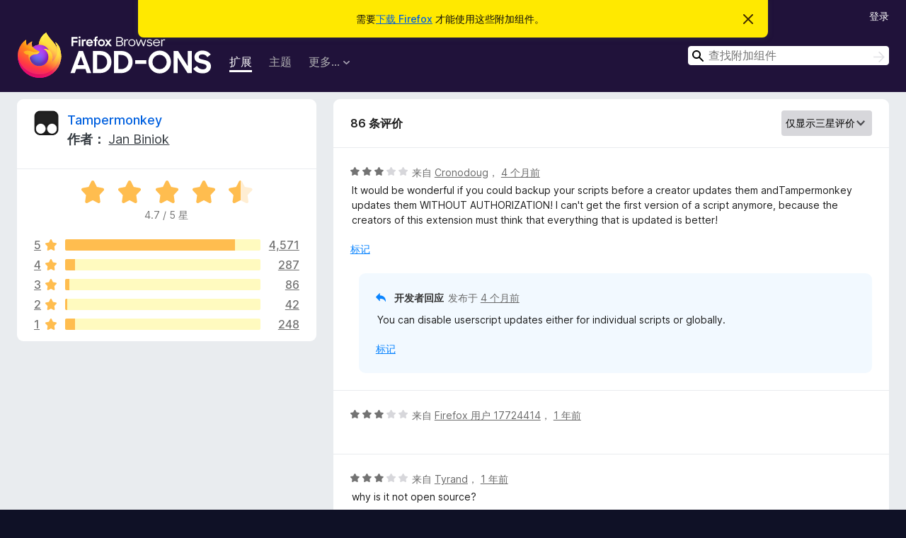

--- FILE ---
content_type: text/html; charset=utf-8
request_url: https://addons.mozilla.org/zh-CN/firefox/addon/tampermonkey/reviews/?score=3
body_size: 11550
content:
<!DOCTYPE html>
<html lang="zh-CN" dir="ltr"><head><title data-react-helmet="true">Tampermonkey 的评价 – Firefox 附加组件（zh-CN）</title><meta charSet="utf-8"/><meta name="viewport" content="width=device-width, initial-scale=1"/><link href="/static-frontend/Inter-roman-subset-en_de_fr_ru_es_pt_pl_it.var.2ce5ad921c3602b1e5370b3c86033681.woff2" crossorigin="anonymous" rel="preload" as="font" type="font/woff2"/><link href="/static-frontend/amo-2c9b371cc4de1aad916e.css" integrity="sha512-xpIl0TE0BdHR7KIMx6yfLd2kiIdWqrmXT81oEQ2j3ierwSeZB5WzmlhM7zJEHvI5XqPZYwMlGu/Pk0f13trpzQ==" crossorigin="anonymous" rel="stylesheet" type="text/css"/><meta data-react-helmet="true" name="description" content="Tampermonkey 的评价与评分。看看其他的用户觉得 Tampermonkey 如何，再安装进您的 Firefox 浏览器。"/><link rel="shortcut icon" href="/favicon.ico?v=3"/><link data-react-helmet="true" title="Firefox 附加组件" rel="search" type="application/opensearchdescription+xml" href="/zh-CN/firefox/opensearch.xml"/><link data-react-helmet="true" rel="canonical" href="https://addons.mozilla.org/zh-CN/firefox/addon/tampermonkey/reviews/"/></head><body><div id="react-view"><div class="Page-amo"><header class="Header"><div class="Notice Notice-warning GetFirefoxBanner Notice-dismissible"><div class="Notice-icon"></div><div class="Notice-column"><div class="Notice-content"><p class="Notice-text"><span class="GetFirefoxBanner-content">需要<a class="Button Button--none GetFirefoxBanner-button" href="https://www.mozilla.org/firefox/download/thanks/?s=direct&amp;utm_campaign=amo-fx-cta&amp;utm_content=banner-download-button&amp;utm_medium=referral&amp;utm_source=addons.mozilla.org">下载 Firefox</a> 才能使用这些附加组件。</span></p></div></div><div class="Notice-dismisser"><button class="Button Button--none Notice-dismisser-button" type="submit"><span class="Icon Icon-inline-content IconXMark Notice-dismisser-icon"><span class="visually-hidden">忽略此通知</span><svg class="IconXMark-svg" version="1.1" xmlns="http://www.w3.org/2000/svg" xmlns:xlink="http://www.w3.org/1999/xlink"><g class="IconXMark-path" transform="translate(-1.000000, -1.000000)" fill="#0C0C0D"><path d="M1.293,2.707 C1.03304342,2.45592553 0.928787403,2.08412211 1.02030284,1.73449268 C1.11181828,1.38486324 1.38486324,1.11181828 1.73449268,1.02030284 C2.08412211,0.928787403 2.45592553,1.03304342 2.707,1.293 L8,6.586 L13.293,1.293 C13.5440745,1.03304342 13.9158779,0.928787403 14.2655073,1.02030284 C14.6151368,1.11181828 14.8881817,1.38486324 14.9796972,1.73449268 C15.0712126,2.08412211 14.9669566,2.45592553 14.707,2.707 L9.414,8 L14.707,13.293 C15.0859722,13.6853789 15.0805524,14.3090848 14.6948186,14.6948186 C14.3090848,15.0805524 13.6853789,15.0859722 13.293,14.707 L8,9.414 L2.707,14.707 C2.31462111,15.0859722 1.69091522,15.0805524 1.30518142,14.6948186 C0.919447626,14.3090848 0.91402779,13.6853789 1.293,13.293 L6.586,8 L1.293,2.707 Z"></path></g></svg></span></button></div></div><div class="Header-wrapper"><div class="Header-content"><a class="Header-title" href="/zh-CN/firefox/"><span class="visually-hidden">Firefox 浏览器附加组件</span></a></div><ul class="SectionLinks Header-SectionLinks"><li><a class="SectionLinks-link SectionLinks-link-extension SectionLinks-link--active" href="/zh-CN/firefox/extensions/">扩展</a></li><li><a class="SectionLinks-link SectionLinks-link-theme" href="/zh-CN/firefox/themes/">主题</a></li><li><div class="DropdownMenu SectionLinks-link SectionLinks-dropdown"><button class="DropdownMenu-button" title="更多…" type="button" aria-haspopup="true"><span class="DropdownMenu-button-text">更多…</span><span class="Icon Icon-inverted-caret"></span></button><ul class="DropdownMenu-items" aria-hidden="true" aria-label="submenu"><li class="DropdownMenuItem DropdownMenuItem-section SectionLinks-subheader">适用于 Firefox</li><li class="DropdownMenuItem DropdownMenuItem-link"><a class="SectionLinks-dropdownlink" href="/zh-CN/firefox/language-tools/">字典和语言包</a></li><li class="DropdownMenuItem DropdownMenuItem-section SectionLinks-subheader">其他浏览器网站</li><li class="DropdownMenuItem DropdownMenuItem-link"><a class="SectionLinks-clientApp-android" data-clientapp="android" href="/zh-CN/android/">适用于 Android 的附加组件</a></li></ul></div></li></ul><div class="Header-user-and-external-links"><a class="Button Button--none Header-authenticate-button Header-button Button--micro" href="#login">登录</a></div><form action="/zh-CN/firefox/search/" class="SearchForm Header-search-form Header-search-form--desktop" method="GET" data-no-csrf="true" role="search"><div class="AutoSearchInput"><label class="AutoSearchInput-label visually-hidden" for="AutoSearchInput-q">搜索</label><div class="AutoSearchInput-search-box"><span class="Icon Icon-magnifying-glass AutoSearchInput-icon-magnifying-glass"></span><div role="combobox" aria-haspopup="listbox" aria-owns="react-autowhatever-1" aria-expanded="false"><input type="search" autoComplete="off" aria-autocomplete="list" aria-controls="react-autowhatever-1" class="AutoSearchInput-query" id="AutoSearchInput-q" maxLength="100" minLength="2" name="q" placeholder="查找附加组件" value=""/><div id="react-autowhatever-1" role="listbox"></div></div><button class="AutoSearchInput-submit-button" type="submit"><span class="visually-hidden">搜索</span><span class="Icon Icon-arrow"></span></button></div></div></form></div></header><div class="Page-content"><div class="Page Page-not-homepage"><div class="AppBanner"></div><div class="AddonReviewList AddonReviewList--extension"><section class="Card AddonSummaryCard Card--no-footer"><header class="Card-header"><div class="Card-header-text"><div class="AddonSummaryCard-header"><div class="AddonSummaryCard-header-icon"><a href="/zh-CN/firefox/addon/tampermonkey/"><img class="AddonSummaryCard-header-icon-image" src="https://addons.mozilla.org/user-media/addon_icons/683/683490-64.png?modified=1625638973" alt="附加组件图标"/></a></div><div class="AddonSummaryCard-header-text"><h1 class="visually-hidden">Tampermonkey 的评价</h1><h1 class="AddonTitle"><a href="/zh-CN/firefox/addon/tampermonkey/">Tampermonkey</a><span class="AddonTitle-author"> <!-- -->作者：<!-- --> <a href="/zh-CN/firefox/user/11993838/">Jan Biniok</a></span></h1></div></div></div></header><div class="Card-contents"><div class="AddonSummaryCard-overallRatingStars"><div class="Rating Rating--large Rating--yellowStars" title="评分 4.7 / 5"><div class="Rating-star Rating-rating-1 Rating-selected-star" title="评分 4.7 / 5"></div><div class="Rating-star Rating-rating-2 Rating-selected-star" title="评分 4.7 / 5"></div><div class="Rating-star Rating-rating-3 Rating-selected-star" title="评分 4.7 / 5"></div><div class="Rating-star Rating-rating-4 Rating-selected-star" title="评分 4.7 / 5"></div><div class="Rating-star Rating-rating-5 Rating-half-star" title="评分 4.7 / 5"></div><span class="visually-hidden">评分 4.7 / 5</span></div><div class="AddonSummaryCard-addonAverage">4.7 / 5 星</div></div><div class="RatingsByStar"><div class="RatingsByStar-graph"><a class="RatingsByStar-row" rel="nofollow" title="阅读所有五星评价（4,571 条）" href="/zh-CN/firefox/addon/tampermonkey/reviews/?score=5"><div class="RatingsByStar-star">5<span class="Icon Icon-star-yellow"></span></div></a><a class="RatingsByStar-row" rel="nofollow" title="阅读所有五星评价（4,571 条）" href="/zh-CN/firefox/addon/tampermonkey/reviews/?score=5"><div class="RatingsByStar-barContainer"><div class="RatingsByStar-bar RatingsByStar-barFrame"><div class="RatingsByStar-bar RatingsByStar-barValue RatingsByStar-barValue--87pct RatingsByStar-partialBar"></div></div></div></a><a class="RatingsByStar-row" rel="nofollow" title="阅读所有五星评价（4,571 条）" href="/zh-CN/firefox/addon/tampermonkey/reviews/?score=5"><div class="RatingsByStar-count">4,571</div></a><a class="RatingsByStar-row" rel="nofollow" title="阅读所有四星评价（287 条）" href="/zh-CN/firefox/addon/tampermonkey/reviews/?score=4"><div class="RatingsByStar-star">4<span class="Icon Icon-star-yellow"></span></div></a><a class="RatingsByStar-row" rel="nofollow" title="阅读所有四星评价（287 条）" href="/zh-CN/firefox/addon/tampermonkey/reviews/?score=4"><div class="RatingsByStar-barContainer"><div class="RatingsByStar-bar RatingsByStar-barFrame"><div class="RatingsByStar-bar RatingsByStar-barValue RatingsByStar-barValue--5pct RatingsByStar-partialBar"></div></div></div></a><a class="RatingsByStar-row" rel="nofollow" title="阅读所有四星评价（287 条）" href="/zh-CN/firefox/addon/tampermonkey/reviews/?score=4"><div class="RatingsByStar-count">287</div></a><a class="RatingsByStar-row" rel="nofollow" title="阅读所有三星评价（86 条）" href="/zh-CN/firefox/addon/tampermonkey/reviews/?score=3"><div class="RatingsByStar-star">3<span class="Icon Icon-star-yellow"></span></div></a><a class="RatingsByStar-row" rel="nofollow" title="阅读所有三星评价（86 条）" href="/zh-CN/firefox/addon/tampermonkey/reviews/?score=3"><div class="RatingsByStar-barContainer"><div class="RatingsByStar-bar RatingsByStar-barFrame"><div class="RatingsByStar-bar RatingsByStar-barValue RatingsByStar-barValue--2pct RatingsByStar-partialBar"></div></div></div></a><a class="RatingsByStar-row" rel="nofollow" title="阅读所有三星评价（86 条）" href="/zh-CN/firefox/addon/tampermonkey/reviews/?score=3"><div class="RatingsByStar-count">86</div></a><a class="RatingsByStar-row" rel="nofollow" title="阅读所有二星评价（42 条）" href="/zh-CN/firefox/addon/tampermonkey/reviews/?score=2"><div class="RatingsByStar-star">2<span class="Icon Icon-star-yellow"></span></div></a><a class="RatingsByStar-row" rel="nofollow" title="阅读所有二星评价（42 条）" href="/zh-CN/firefox/addon/tampermonkey/reviews/?score=2"><div class="RatingsByStar-barContainer"><div class="RatingsByStar-bar RatingsByStar-barFrame"><div class="RatingsByStar-bar RatingsByStar-barValue RatingsByStar-barValue--1pct RatingsByStar-partialBar"></div></div></div></a><a class="RatingsByStar-row" rel="nofollow" title="阅读所有二星评价（42 条）" href="/zh-CN/firefox/addon/tampermonkey/reviews/?score=2"><div class="RatingsByStar-count">42</div></a><a class="RatingsByStar-row" rel="nofollow" title="阅读所有一星评价（248 条）" href="/zh-CN/firefox/addon/tampermonkey/reviews/?score=1"><div class="RatingsByStar-star">1<span class="Icon Icon-star-yellow"></span></div></a><a class="RatingsByStar-row" rel="nofollow" title="阅读所有一星评价（248 条）" href="/zh-CN/firefox/addon/tampermonkey/reviews/?score=1"><div class="RatingsByStar-barContainer"><div class="RatingsByStar-bar RatingsByStar-barFrame"><div class="RatingsByStar-bar RatingsByStar-barValue RatingsByStar-barValue--5pct RatingsByStar-partialBar"></div></div></div></a><a class="RatingsByStar-row" rel="nofollow" title="阅读所有一星评价（248 条）" href="/zh-CN/firefox/addon/tampermonkey/reviews/?score=1"><div class="RatingsByStar-count">248</div></a></div></div></div></section><div class="AddonReviewList-reviews"><section class="Card CardList AddonReviewList-reviews-listing"><header class="Card-header"><div class="Card-header-text"><div class="AddonReviewList-cardListHeader"><div class="AddonReviewList-reviewCount">86 条评价</div><div class="AddonReviewList-filterByScore"><select class="Select AddonReviewList-filterByScoreSelector"><option value="SHOW_ALL_REVIEWS">显示所有评价</option><option value="5">仅显示五星评价</option><option value="4">仅显示四星评价</option><option value="3" selected="">仅显示三星评价</option><option value="2">仅显示二星评价</option><option value="1">仅显示一星评价</option></select></div></div></div></header><div class="Card-contents"><ul><li><div class="AddonReviewCard AddonReviewCard-viewOnly"><div class="AddonReviewCard-container"><div class="UserReview"><div class="UserReview-byLine"><div class="Rating Rating--small" title="评分 3 / 5"><div class="Rating-star Rating-rating-1 Rating-selected-star" title="评分 3 / 5"></div><div class="Rating-star Rating-rating-2 Rating-selected-star" title="评分 3 / 5"></div><div class="Rating-star Rating-rating-3 Rating-selected-star" title="评分 3 / 5"></div><div class="Rating-star Rating-rating-4" title="评分 3 / 5"></div><div class="Rating-star Rating-rating-5" title="评分 3 / 5"></div><span class="visually-hidden">评分 3 / 5</span></div><span class="AddonReviewCard-authorByLine">来自 <a href="/zh-CN/firefox/user/12097445/">Cronodoug</a>， <a title="2025年9月11日 19:56" href="/zh-CN/firefox/addon/tampermonkey/reviews/2515736/">4 个月前</a></span></div><section class="Card ShowMoreCard UserReview-body ShowMoreCard--expanded Card--no-style Card--no-header Card--no-footer"><div class="Card-contents"><div class="ShowMoreCard-contents"><div>It would be wonderful if you could backup your scripts before a creator updates them andTampermonkey updates them WITHOUT AUTHORIZATION! I can't get the first version of a script anymore, because the creators of this extension must think that everything that is updated is better!</div></div></div></section><div class="AddonReviewCard-allControls"><div><button aria-describedby="flag-review-TooltipMenu" class="TooltipMenu-opener AddonReviewCard-control FlagReviewMenu-menu" title="报告此评价需被处理" type="button">标记</button></div></div></div></div><div class="AddonReviewCard-reply"><div class="AddonReviewCard AddonReviewCard-isReply AddonReviewCard-viewOnly"><div class="AddonReviewCard-container"><div class="UserReview"><div class="UserReview-byLine"><h4 class="UserReview-reply-header"><span class="Icon Icon-reply-arrow"></span>开发者回应</h4><span class="">发布于 <a title="2025年9月17日 18:22" href="/zh-CN/firefox/addon/tampermonkey/reviews/2518241/">4 个月前</a></span></div><section class="Card ShowMoreCard UserReview-body ShowMoreCard--expanded Card--no-style Card--no-header Card--no-footer"><div class="Card-contents"><div class="ShowMoreCard-contents"><div>You can disable userscript updates either for individual scripts or globally.</div></div></div></section><div class="AddonReviewCard-allControls"><div><button aria-describedby="flag-review-TooltipMenu" class="TooltipMenu-opener AddonReviewCard-control FlagReviewMenu-menu" title="报告此开发者回应需被处理" type="button">标记</button></div></div></div></div></div></div></div></li><li><div class="AddonReviewCard AddonReviewCard-ratingOnly AddonReviewCard-viewOnly"><div class="AddonReviewCard-container"><div class="UserReview"><div class="UserReview-byLine"><div class="Rating Rating--small" title="评分 3 / 5"><div class="Rating-star Rating-rating-1 Rating-selected-star" title="评分 3 / 5"></div><div class="Rating-star Rating-rating-2 Rating-selected-star" title="评分 3 / 5"></div><div class="Rating-star Rating-rating-3 Rating-selected-star" title="评分 3 / 5"></div><div class="Rating-star Rating-rating-4" title="评分 3 / 5"></div><div class="Rating-star Rating-rating-5" title="评分 3 / 5"></div><span class="visually-hidden">评分 3 / 5</span></div><span class="AddonReviewCard-authorByLine">来自 <a href="/zh-CN/firefox/user/17724414/">Firefox 用户 17724414</a>， <a title="2024年12月22日 02:42" href="/zh-CN/firefox/addon/tampermonkey/reviews/2149498/">1 年前</a></span></div><section class="Card ShowMoreCard UserReview-body UserReview-emptyBody ShowMoreCard--expanded Card--no-style Card--no-header Card--no-footer"><div class="Card-contents"><div class="ShowMoreCard-contents"><div></div></div></div></section><div class="AddonReviewCard-allControls"></div></div></div></div></li><li><div class="AddonReviewCard AddonReviewCard-viewOnly"><div class="AddonReviewCard-container"><div class="UserReview"><div class="UserReview-byLine"><div class="Rating Rating--small" title="评分 3 / 5"><div class="Rating-star Rating-rating-1 Rating-selected-star" title="评分 3 / 5"></div><div class="Rating-star Rating-rating-2 Rating-selected-star" title="评分 3 / 5"></div><div class="Rating-star Rating-rating-3 Rating-selected-star" title="评分 3 / 5"></div><div class="Rating-star Rating-rating-4" title="评分 3 / 5"></div><div class="Rating-star Rating-rating-5" title="评分 3 / 5"></div><span class="visually-hidden">评分 3 / 5</span></div><span class="AddonReviewCard-authorByLine">来自 <a href="/zh-CN/firefox/user/12568837/">Tyrand</a>， <a title="2024年11月25日 20:28" href="/zh-CN/firefox/addon/tampermonkey/reviews/2139896/">1 年前</a></span></div><section class="Card ShowMoreCard UserReview-body ShowMoreCard--expanded Card--no-style Card--no-header Card--no-footer"><div class="Card-contents"><div class="ShowMoreCard-contents"><div>why is it not open source?</div></div></div></section><div class="AddonReviewCard-allControls"><div><button aria-describedby="flag-review-TooltipMenu" class="TooltipMenu-opener AddonReviewCard-control FlagReviewMenu-menu" title="报告此评价需被处理" type="button">标记</button></div></div></div></div></div></li><li><div class="AddonReviewCard AddonReviewCard-viewOnly"><div class="AddonReviewCard-container"><div class="UserReview"><div class="UserReview-byLine"><div class="Rating Rating--small" title="评分 3 / 5"><div class="Rating-star Rating-rating-1 Rating-selected-star" title="评分 3 / 5"></div><div class="Rating-star Rating-rating-2 Rating-selected-star" title="评分 3 / 5"></div><div class="Rating-star Rating-rating-3 Rating-selected-star" title="评分 3 / 5"></div><div class="Rating-star Rating-rating-4" title="评分 3 / 5"></div><div class="Rating-star Rating-rating-5" title="评分 3 / 5"></div><span class="visually-hidden">评分 3 / 5</span></div><span class="AddonReviewCard-authorByLine">来自 <a href="/zh-CN/firefox/user/18664439/">Firefox 用户 18664439</a>， <a title="2024年11月1日 12:27" href="/zh-CN/firefox/addon/tampermonkey/reviews/2131413/">1 年前</a></span></div><section class="Card ShowMoreCard UserReview-body ShowMoreCard--expanded Card--no-style Card--no-header Card--no-footer"><div class="Card-contents"><div class="ShowMoreCard-contents"><div>好</div></div></div></section><div class="AddonReviewCard-allControls"><div><button aria-describedby="flag-review-TooltipMenu" class="TooltipMenu-opener AddonReviewCard-control FlagReviewMenu-menu" title="报告此评价需被处理" type="button">标记</button></div></div></div></div></div></li><li><div class="AddonReviewCard AddonReviewCard-viewOnly"><div class="AddonReviewCard-container"><div class="UserReview"><div class="UserReview-byLine"><div class="Rating Rating--small" title="评分 3 / 5"><div class="Rating-star Rating-rating-1 Rating-selected-star" title="评分 3 / 5"></div><div class="Rating-star Rating-rating-2 Rating-selected-star" title="评分 3 / 5"></div><div class="Rating-star Rating-rating-3 Rating-selected-star" title="评分 3 / 5"></div><div class="Rating-star Rating-rating-4" title="评分 3 / 5"></div><div class="Rating-star Rating-rating-5" title="评分 3 / 5"></div><span class="visually-hidden">评分 3 / 5</span></div><span class="AddonReviewCard-authorByLine">来自 <a href="/zh-CN/firefox/user/12333119/">randomfixer</a>， <a title="2024年9月11日 10:28" href="/zh-CN/firefox/addon/tampermonkey/reviews/2114350/">1 年前</a></span></div><section class="Card ShowMoreCard UserReview-body ShowMoreCard--expanded Card--no-style Card--no-header Card--no-footer"><div class="Card-contents"><div class="ShowMoreCard-contents"><div>What's with the undisableable Tam Helper experience? I pressed Disable on it and it still pops up from time to time, super annoying.</div></div></div></section><div class="AddonReviewCard-allControls"><div><button aria-describedby="flag-review-TooltipMenu" class="TooltipMenu-opener AddonReviewCard-control FlagReviewMenu-menu" title="报告此评价需被处理" type="button">标记</button></div></div></div></div></div></li><li><div class="AddonReviewCard AddonReviewCard-ratingOnly AddonReviewCard-viewOnly"><div class="AddonReviewCard-container"><div class="UserReview"><div class="UserReview-byLine"><div class="Rating Rating--small" title="评分 3 / 5"><div class="Rating-star Rating-rating-1 Rating-selected-star" title="评分 3 / 5"></div><div class="Rating-star Rating-rating-2 Rating-selected-star" title="评分 3 / 5"></div><div class="Rating-star Rating-rating-3 Rating-selected-star" title="评分 3 / 5"></div><div class="Rating-star Rating-rating-4" title="评分 3 / 5"></div><div class="Rating-star Rating-rating-5" title="评分 3 / 5"></div><span class="visually-hidden">评分 3 / 5</span></div><span class="AddonReviewCard-authorByLine">来自 <a href="/zh-CN/firefox/user/18474980/">Firefox 用户 18474980</a>， <a title="2024年6月23日 01:17" href="/zh-CN/firefox/addon/tampermonkey/reviews/2088451/">2 年前</a></span></div><section class="Card ShowMoreCard UserReview-body UserReview-emptyBody ShowMoreCard--expanded Card--no-style Card--no-header Card--no-footer"><div class="Card-contents"><div class="ShowMoreCard-contents"><div></div></div></div></section><div class="AddonReviewCard-allControls"></div></div></div></div></li><li><div class="AddonReviewCard AddonReviewCard-viewOnly"><div class="AddonReviewCard-container"><div class="UserReview"><div class="UserReview-byLine"><div class="Rating Rating--small" title="评分 3 / 5"><div class="Rating-star Rating-rating-1 Rating-selected-star" title="评分 3 / 5"></div><div class="Rating-star Rating-rating-2 Rating-selected-star" title="评分 3 / 5"></div><div class="Rating-star Rating-rating-3 Rating-selected-star" title="评分 3 / 5"></div><div class="Rating-star Rating-rating-4" title="评分 3 / 5"></div><div class="Rating-star Rating-rating-5" title="评分 3 / 5"></div><span class="visually-hidden">评分 3 / 5</span></div><span class="AddonReviewCard-authorByLine">来自 <a href="/zh-CN/firefox/user/17926026/">Firefox 用户 17926026</a>， <a title="2024年6月19日 18:48" href="/zh-CN/firefox/addon/tampermonkey/reviews/2087474/">2 年前</a></span></div><section class="Card ShowMoreCard UserReview-body ShowMoreCard--expanded Card--no-style Card--no-header Card--no-footer"><div class="Card-contents"><div class="ShowMoreCard-contents"><div>Stops working randomly but works again after disabling/reenabling.</div></div></div></section><div class="AddonReviewCard-allControls"><div><button aria-describedby="flag-review-TooltipMenu" class="TooltipMenu-opener AddonReviewCard-control FlagReviewMenu-menu" title="报告此评价需被处理" type="button">标记</button></div></div></div></div></div></li><li><div class="AddonReviewCard AddonReviewCard-viewOnly"><div class="AddonReviewCard-container"><div class="UserReview"><div class="UserReview-byLine"><div class="Rating Rating--small" title="评分 3 / 5"><div class="Rating-star Rating-rating-1 Rating-selected-star" title="评分 3 / 5"></div><div class="Rating-star Rating-rating-2 Rating-selected-star" title="评分 3 / 5"></div><div class="Rating-star Rating-rating-3 Rating-selected-star" title="评分 3 / 5"></div><div class="Rating-star Rating-rating-4" title="评分 3 / 5"></div><div class="Rating-star Rating-rating-5" title="评分 3 / 5"></div><span class="visually-hidden">评分 3 / 5</span></div><span class="AddonReviewCard-authorByLine">来自 <a href="/zh-CN/firefox/user/18124151/">Josemoe21</a>， <a title="2024年1月9日 09:34" href="/zh-CN/firefox/addon/tampermonkey/reviews/2034613/">2 年前</a></span></div><section class="Card ShowMoreCard UserReview-body ShowMoreCard--expanded Card--no-style Card--no-header Card--no-footer"><div class="Card-contents"><div class="ShowMoreCard-contents"><div>I'm new first time</div></div></div></section><div class="AddonReviewCard-allControls"><div><button aria-describedby="flag-review-TooltipMenu" class="TooltipMenu-opener AddonReviewCard-control FlagReviewMenu-menu" title="报告此评价需被处理" type="button">标记</button></div></div></div></div></div></li><li><div class="AddonReviewCard AddonReviewCard-ratingOnly AddonReviewCard-viewOnly"><div class="AddonReviewCard-container"><div class="UserReview"><div class="UserReview-byLine"><div class="Rating Rating--small" title="评分 3 / 5"><div class="Rating-star Rating-rating-1 Rating-selected-star" title="评分 3 / 5"></div><div class="Rating-star Rating-rating-2 Rating-selected-star" title="评分 3 / 5"></div><div class="Rating-star Rating-rating-3 Rating-selected-star" title="评分 3 / 5"></div><div class="Rating-star Rating-rating-4" title="评分 3 / 5"></div><div class="Rating-star Rating-rating-5" title="评分 3 / 5"></div><span class="visually-hidden">评分 3 / 5</span></div><span class="AddonReviewCard-authorByLine">来自 <a href="/zh-CN/firefox/user/18210710/">七曜的幻想</a>， <a title="2023年12月25日 06:00" href="/zh-CN/firefox/addon/tampermonkey/reviews/2030391/">2 年前</a></span></div><section class="Card ShowMoreCard UserReview-body UserReview-emptyBody ShowMoreCard--expanded Card--no-style Card--no-header Card--no-footer"><div class="Card-contents"><div class="ShowMoreCard-contents"><div></div></div></div></section><div class="AddonReviewCard-allControls"></div></div></div></div></li><li><div class="AddonReviewCard AddonReviewCard-viewOnly"><div class="AddonReviewCard-container"><div class="UserReview"><div class="UserReview-byLine"><div class="Rating Rating--small" title="评分 3 / 5"><div class="Rating-star Rating-rating-1 Rating-selected-star" title="评分 3 / 5"></div><div class="Rating-star Rating-rating-2 Rating-selected-star" title="评分 3 / 5"></div><div class="Rating-star Rating-rating-3 Rating-selected-star" title="评分 3 / 5"></div><div class="Rating-star Rating-rating-4" title="评分 3 / 5"></div><div class="Rating-star Rating-rating-5" title="评分 3 / 5"></div><span class="visually-hidden">评分 3 / 5</span></div><span class="AddonReviewCard-authorByLine">来自 <a href="/zh-CN/firefox/user/18194009/">NameOfMyDisplay</a>， <a title="2023年12月13日 21:45" href="/zh-CN/firefox/addon/tampermonkey/reviews/2026911/">2 年前</a></span></div><section class="Card ShowMoreCard UserReview-body ShowMoreCard--expanded Card--no-style Card--no-header Card--no-footer"><div class="Card-contents"><div class="ShowMoreCard-contents"><div>After update to 5.0.0 at 102ESR, with RuAdLIst JS Fixes, Yandex maps gave up loading map images. Had to rollback to 4.19.0.</div></div></div></section><div class="AddonReviewCard-allControls"><div><button aria-describedby="flag-review-TooltipMenu" class="TooltipMenu-opener AddonReviewCard-control FlagReviewMenu-menu" title="报告此评价需被处理" type="button">标记</button></div></div></div></div><div class="AddonReviewCard-reply"><div class="AddonReviewCard AddonReviewCard-isReply AddonReviewCard-viewOnly"><div class="AddonReviewCard-container"><div class="UserReview"><div class="UserReview-byLine"><h4 class="UserReview-reply-header"><span class="Icon Icon-reply-arrow"></span>开发者回应</h4><span class="">发布于 <a title="2023年12月14日 09:15" href="/zh-CN/firefox/addon/tampermonkey/reviews/2027052/">2 年前</a></span></div><section class="Card ShowMoreCard UserReview-body ShowMoreCard--expanded Card--no-style Card--no-header Card--no-footer"><div class="Card-contents"><div class="ShowMoreCard-contents"><div>👍<br><br>Unfortunately this regression wasn't detected by the users of the beta version.<br><br>I'm working on a fix. Sorry for any inconvenience.<br>https://github.com/Tampermonkey/tampermonkey/issues/1921</div></div></div></section><div class="AddonReviewCard-allControls"><div><button aria-describedby="flag-review-TooltipMenu" class="TooltipMenu-opener AddonReviewCard-control FlagReviewMenu-menu" title="报告此开发者回应需被处理" type="button">标记</button></div></div></div></div></div></div></div></li><li><div class="AddonReviewCard AddonReviewCard-viewOnly"><div class="AddonReviewCard-container"><div class="UserReview"><div class="UserReview-byLine"><div class="Rating Rating--small" title="评分 3 / 5"><div class="Rating-star Rating-rating-1 Rating-selected-star" title="评分 3 / 5"></div><div class="Rating-star Rating-rating-2 Rating-selected-star" title="评分 3 / 5"></div><div class="Rating-star Rating-rating-3 Rating-selected-star" title="评分 3 / 5"></div><div class="Rating-star Rating-rating-4" title="评分 3 / 5"></div><div class="Rating-star Rating-rating-5" title="评分 3 / 5"></div><span class="visually-hidden">评分 3 / 5</span></div><span class="AddonReviewCard-authorByLine">来自 <a href="/zh-CN/firefox/user/18139919/">Firefox 用户 18139919</a>， <a title="2023年11月9日 23:28" href="/zh-CN/firefox/addon/tampermonkey/reviews/2015623/">2 年前</a></span></div><section class="Card ShowMoreCard UserReview-body ShowMoreCard--expanded Card--no-style Card--no-header Card--no-footer"><div class="Card-contents"><div class="ShowMoreCard-contents"><div>would be better if i didn't have to reinstall it every time i closed firefox or restarted my pc. i only have one script so it's relatively easy to fix, but it's still really annoying and i can't imagine how much worse it'd be if you have several.</div></div></div></section><div class="AddonReviewCard-allControls"><div><button aria-describedby="flag-review-TooltipMenu" class="TooltipMenu-opener AddonReviewCard-control FlagReviewMenu-menu" title="报告此评价需被处理" type="button">标记</button></div></div></div></div></div></li><li><div class="AddonReviewCard AddonReviewCard-viewOnly"><div class="AddonReviewCard-container"><div class="UserReview"><div class="UserReview-byLine"><div class="Rating Rating--small" title="评分 3 / 5"><div class="Rating-star Rating-rating-1 Rating-selected-star" title="评分 3 / 5"></div><div class="Rating-star Rating-rating-2 Rating-selected-star" title="评分 3 / 5"></div><div class="Rating-star Rating-rating-3 Rating-selected-star" title="评分 3 / 5"></div><div class="Rating-star Rating-rating-4" title="评分 3 / 5"></div><div class="Rating-star Rating-rating-5" title="评分 3 / 5"></div><span class="visually-hidden">评分 3 / 5</span></div><span class="AddonReviewCard-authorByLine">来自 <a href="/zh-CN/firefox/user/16233243/">DavidK2</a>， <a title="2023年10月13日 17:07" href="/zh-CN/firefox/addon/tampermonkey/reviews/2006179/">2 年前</a></span></div><section class="Card ShowMoreCard UserReview-body ShowMoreCard--expanded Card--no-style Card--no-header Card--no-footer"><div class="Card-contents"><div class="ShowMoreCard-contents"><div>TemperMonkey works, but...<br><br>It's UI is very unintuitive but I still kept using it for many months daily, it did its job. However, then I encountered a deal-breaking bug, it seems:<br><br>Bug: I have two scripts applied to a base URL. After navigating the portal for a while, I ended up with TemperMonkey reporting it applies about 70 scripts. And it apparently did, because loading the pages within the portal became pretty slow. <br>I then migrated to FireMonkey, which has much more intuitive UI and doesn't exhibit this bug.</div></div></div></section><div class="AddonReviewCard-allControls"><div><button aria-describedby="flag-review-TooltipMenu" class="TooltipMenu-opener AddonReviewCard-control FlagReviewMenu-menu" title="报告此评价需被处理" type="button">标记</button></div></div></div></div></div></li><li><div class="AddonReviewCard AddonReviewCard-ratingOnly AddonReviewCard-viewOnly"><div class="AddonReviewCard-container"><div class="UserReview"><div class="UserReview-byLine"><div class="Rating Rating--small" title="评分 3 / 5"><div class="Rating-star Rating-rating-1 Rating-selected-star" title="评分 3 / 5"></div><div class="Rating-star Rating-rating-2 Rating-selected-star" title="评分 3 / 5"></div><div class="Rating-star Rating-rating-3 Rating-selected-star" title="评分 3 / 5"></div><div class="Rating-star Rating-rating-4" title="评分 3 / 5"></div><div class="Rating-star Rating-rating-5" title="评分 3 / 5"></div><span class="visually-hidden">评分 3 / 5</span></div><span class="AddonReviewCard-authorByLine">来自 <a href="/zh-CN/firefox/user/17990367/">wushuang</a>， <a title="2023年7月25日 08:29" href="/zh-CN/firefox/addon/tampermonkey/reviews/1982621/">2 年前</a></span></div><section class="Card ShowMoreCard UserReview-body UserReview-emptyBody ShowMoreCard--expanded Card--no-style Card--no-header Card--no-footer"><div class="Card-contents"><div class="ShowMoreCard-contents"><div></div></div></div></section><div class="AddonReviewCard-allControls"></div></div></div></div></li><li><div class="AddonReviewCard AddonReviewCard-viewOnly"><div class="AddonReviewCard-container"><div class="UserReview"><div class="UserReview-byLine"><div class="Rating Rating--small" title="评分 3 / 5"><div class="Rating-star Rating-rating-1 Rating-selected-star" title="评分 3 / 5"></div><div class="Rating-star Rating-rating-2 Rating-selected-star" title="评分 3 / 5"></div><div class="Rating-star Rating-rating-3 Rating-selected-star" title="评分 3 / 5"></div><div class="Rating-star Rating-rating-4" title="评分 3 / 5"></div><div class="Rating-star Rating-rating-5" title="评分 3 / 5"></div><span class="visually-hidden">评分 3 / 5</span></div><span class="AddonReviewCard-authorByLine">来自 <a href="/zh-CN/firefox/user/12937763/">drspa44</a>， <a title="2023年7月20日 23:34" href="/zh-CN/firefox/addon/tampermonkey/reviews/1981438/">2 年前</a></span></div><section class="Card ShowMoreCard UserReview-body ShowMoreCard--expanded Card--no-style Card--no-header Card--no-footer"><div class="Card-contents"><div class="ShowMoreCard-contents"><div>I've been a happy user of TM for a while, however the May 2023 update has broken some critical functionality involving cookies. Thankfully I have a backup of the previous version of TM.<br><br>// @grant        GM_cookie<br><br>  GM_cookie.list({}, function(cookies, error) {<br>    if (!error) {<br>      // do something useful<br>    } else {<br>      //error = 'not supported' every time since May 2023<br>      console.error(error);<br>    }</div></div></div></section><div class="AddonReviewCard-allControls"><div><button aria-describedby="flag-review-TooltipMenu" class="TooltipMenu-opener AddonReviewCard-control FlagReviewMenu-menu" title="报告此评价需被处理" type="button">标记</button></div></div></div></div></div></li><li><div class="AddonReviewCard AddonReviewCard-viewOnly"><div class="AddonReviewCard-container"><div class="UserReview"><div class="UserReview-byLine"><div class="Rating Rating--small" title="评分 3 / 5"><div class="Rating-star Rating-rating-1 Rating-selected-star" title="评分 3 / 5"></div><div class="Rating-star Rating-rating-2 Rating-selected-star" title="评分 3 / 5"></div><div class="Rating-star Rating-rating-3 Rating-selected-star" title="评分 3 / 5"></div><div class="Rating-star Rating-rating-4" title="评分 3 / 5"></div><div class="Rating-star Rating-rating-5" title="评分 3 / 5"></div><span class="visually-hidden">评分 3 / 5</span></div><span class="AddonReviewCard-authorByLine">来自 <a href="/zh-CN/firefox/user/12515918/">JMJAR</a>， <a title="2022年11月26日 15:42" href="/zh-CN/firefox/addon/tampermonkey/reviews/1897174/">3 年前</a></span></div><section class="Card ShowMoreCard UserReview-body ShowMoreCard--expanded Card--no-style Card--no-header Card--no-footer"><div class="Card-contents"><div class="ShowMoreCard-contents"><div>Still usefull but it randomly stops working after some times, without error or any message. I need to disable the addon and activate it again to make it work.</div></div></div></section><div class="AddonReviewCard-allControls"><div><button aria-describedby="flag-review-TooltipMenu" class="TooltipMenu-opener AddonReviewCard-control FlagReviewMenu-menu" title="报告此评价需被处理" type="button">标记</button></div></div></div></div></div></li><li><div class="AddonReviewCard AddonReviewCard-ratingOnly AddonReviewCard-viewOnly"><div class="AddonReviewCard-container"><div class="UserReview"><div class="UserReview-byLine"><div class="Rating Rating--small" title="评分 3 / 5"><div class="Rating-star Rating-rating-1 Rating-selected-star" title="评分 3 / 5"></div><div class="Rating-star Rating-rating-2 Rating-selected-star" title="评分 3 / 5"></div><div class="Rating-star Rating-rating-3 Rating-selected-star" title="评分 3 / 5"></div><div class="Rating-star Rating-rating-4" title="评分 3 / 5"></div><div class="Rating-star Rating-rating-5" title="评分 3 / 5"></div><span class="visually-hidden">评分 3 / 5</span></div><span class="AddonReviewCard-authorByLine">来自 <a href="/zh-CN/firefox/user/17666087/">空白</a>， <a title="2022年11月22日 22:49" href="/zh-CN/firefox/addon/tampermonkey/reviews/1895782/">3 年前</a></span></div><section class="Card ShowMoreCard UserReview-body UserReview-emptyBody ShowMoreCard--expanded Card--no-style Card--no-header Card--no-footer"><div class="Card-contents"><div class="ShowMoreCard-contents"><div></div></div></div></section><div class="AddonReviewCard-allControls"></div></div></div></div></li><li><div class="AddonReviewCard AddonReviewCard-ratingOnly AddonReviewCard-viewOnly"><div class="AddonReviewCard-container"><div class="UserReview"><div class="UserReview-byLine"><div class="Rating Rating--small" title="评分 3 / 5"><div class="Rating-star Rating-rating-1 Rating-selected-star" title="评分 3 / 5"></div><div class="Rating-star Rating-rating-2 Rating-selected-star" title="评分 3 / 5"></div><div class="Rating-star Rating-rating-3 Rating-selected-star" title="评分 3 / 5"></div><div class="Rating-star Rating-rating-4" title="评分 3 / 5"></div><div class="Rating-star Rating-rating-5" title="评分 3 / 5"></div><span class="visually-hidden">评分 3 / 5</span></div><span class="AddonReviewCard-authorByLine">来自 <a href="/zh-CN/firefox/user/17567507/">Firefox 用户 17567507</a>， <a title="2022年9月15日 13:16" href="/zh-CN/firefox/addon/tampermonkey/reviews/1871646/">3 年前</a></span></div><section class="Card ShowMoreCard UserReview-body UserReview-emptyBody ShowMoreCard--expanded Card--no-style Card--no-header Card--no-footer"><div class="Card-contents"><div class="ShowMoreCard-contents"><div></div></div></div></section><div class="AddonReviewCard-allControls"></div></div></div></div></li><li><div class="AddonReviewCard AddonReviewCard-ratingOnly AddonReviewCard-viewOnly"><div class="AddonReviewCard-container"><div class="UserReview"><div class="UserReview-byLine"><div class="Rating Rating--small" title="评分 3 / 5"><div class="Rating-star Rating-rating-1 Rating-selected-star" title="评分 3 / 5"></div><div class="Rating-star Rating-rating-2 Rating-selected-star" title="评分 3 / 5"></div><div class="Rating-star Rating-rating-3 Rating-selected-star" title="评分 3 / 5"></div><div class="Rating-star Rating-rating-4" title="评分 3 / 5"></div><div class="Rating-star Rating-rating-5" title="评分 3 / 5"></div><span class="visually-hidden">评分 3 / 5</span></div><span class="AddonReviewCard-authorByLine">来自 <a href="/zh-CN/firefox/user/17506426/">Firefox 用户 17506426</a>， <a title="2022年7月29日 18:27" href="/zh-CN/firefox/addon/tampermonkey/reviews/1858579/">3 年前</a></span></div><section class="Card ShowMoreCard UserReview-body UserReview-emptyBody ShowMoreCard--expanded Card--no-style Card--no-header Card--no-footer"><div class="Card-contents"><div class="ShowMoreCard-contents"><div></div></div></div></section><div class="AddonReviewCard-allControls"></div></div></div></div></li><li><div class="AddonReviewCard AddonReviewCard-viewOnly"><div class="AddonReviewCard-container"><div class="UserReview"><div class="UserReview-byLine"><div class="Rating Rating--small" title="评分 3 / 5"><div class="Rating-star Rating-rating-1 Rating-selected-star" title="评分 3 / 5"></div><div class="Rating-star Rating-rating-2 Rating-selected-star" title="评分 3 / 5"></div><div class="Rating-star Rating-rating-3 Rating-selected-star" title="评分 3 / 5"></div><div class="Rating-star Rating-rating-4" title="评分 3 / 5"></div><div class="Rating-star Rating-rating-5" title="评分 3 / 5"></div><span class="visually-hidden">评分 3 / 5</span></div><span class="AddonReviewCard-authorByLine">来自 <a href="/zh-CN/firefox/user/5859134/">Максим</a>， <a title="2022年7月3日 10:36" href="/zh-CN/firefox/addon/tampermonkey/reviews/1851671/">4 年前</a></span></div><section class="Card ShowMoreCard UserReview-body ShowMoreCard--expanded Card--no-style Card--no-header Card--no-footer"><div class="Card-contents"><div class="ShowMoreCard-contents"><div>a good quote:<br>If you need compatibility with old scripts your best choice is Greasemonkey. If you need it for modern scripts or to write your own Violentmonkey is fine. Avoid Tampermonkey, they are not to be trusted (proprietary license and analytics)[1].<br><br>[1] https://www.reddit.com/r/firefox/comments/6hs59w/tampermonkey_has_google_analytics_enabled_by/</div></div></div></section><div class="AddonReviewCard-allControls"><div><button aria-describedby="flag-review-TooltipMenu" class="TooltipMenu-opener AddonReviewCard-control FlagReviewMenu-menu" title="报告此评价需被处理" type="button">标记</button></div></div></div></div></div></li><li><div class="AddonReviewCard AddonReviewCard-ratingOnly AddonReviewCard-viewOnly"><div class="AddonReviewCard-container"><div class="UserReview"><div class="UserReview-byLine"><div class="Rating Rating--small" title="评分 3 / 5"><div class="Rating-star Rating-rating-1 Rating-selected-star" title="评分 3 / 5"></div><div class="Rating-star Rating-rating-2 Rating-selected-star" title="评分 3 / 5"></div><div class="Rating-star Rating-rating-3 Rating-selected-star" title="评分 3 / 5"></div><div class="Rating-star Rating-rating-4" title="评分 3 / 5"></div><div class="Rating-star Rating-rating-5" title="评分 3 / 5"></div><span class="visually-hidden">评分 3 / 5</span></div><span class="AddonReviewCard-authorByLine">来自 <a href="/zh-CN/firefox/user/17419472/">你大爷</a>， <a title="2022年5月19日 14:29" href="/zh-CN/firefox/addon/tampermonkey/reviews/1838900/">4 年前</a></span></div><section class="Card ShowMoreCard UserReview-body UserReview-emptyBody ShowMoreCard--expanded Card--no-style Card--no-header Card--no-footer"><div class="Card-contents"><div class="ShowMoreCard-contents"><div></div></div></div></section><div class="AddonReviewCard-allControls"></div></div></div></div></li><li><div class="AddonReviewCard AddonReviewCard-viewOnly"><div class="AddonReviewCard-container"><div class="UserReview"><div class="UserReview-byLine"><div class="Rating Rating--small" title="评分 3 / 5"><div class="Rating-star Rating-rating-1 Rating-selected-star" title="评分 3 / 5"></div><div class="Rating-star Rating-rating-2 Rating-selected-star" title="评分 3 / 5"></div><div class="Rating-star Rating-rating-3 Rating-selected-star" title="评分 3 / 5"></div><div class="Rating-star Rating-rating-4" title="评分 3 / 5"></div><div class="Rating-star Rating-rating-5" title="评分 3 / 5"></div><span class="visually-hidden">评分 3 / 5</span></div><span class="AddonReviewCard-authorByLine">来自 <a href="/zh-CN/firefox/user/13573395/">Synetech</a>， <a title="2022年5月11日 17:51" href="/zh-CN/firefox/addon/tampermonkey/reviews/1836802/">4 年前</a></span></div><section class="Card ShowMoreCard UserReview-body ShowMoreCard--expanded Card--no-style Card--no-header Card--no-footer"><div class="Card-contents"><div class="ShowMoreCard-contents"><div>Tampermonkey is pretty good, it's my preferred userscript extension. My only problem with it is that it doesn't work with Firefox containers. Specifically, trying to export the settings to Google/OneDrive/etc. won't work if those sites are set to open in a container; when it opens auth.tampermonkey.net/auth to use OAuth to log into those services, the pages open in the specified Firefox container and Tampermonkey immediately throws an error. I've tried opening TM in the same container, I've tried setting auth.tampermonkey.net/auth to always open in the container, etc. but nothing works. The only option is to export to a ZIP file and carry that file to the destination system. 😕</div></div></div></section><div class="AddonReviewCard-allControls"><div><button aria-describedby="flag-review-TooltipMenu" class="TooltipMenu-opener AddonReviewCard-control FlagReviewMenu-menu" title="报告此评价需被处理" type="button">标记</button></div></div></div></div></div></li><li><div class="AddonReviewCard AddonReviewCard-ratingOnly AddonReviewCard-viewOnly"><div class="AddonReviewCard-container"><div class="UserReview"><div class="UserReview-byLine"><div class="Rating Rating--small" title="评分 3 / 5"><div class="Rating-star Rating-rating-1 Rating-selected-star" title="评分 3 / 5"></div><div class="Rating-star Rating-rating-2 Rating-selected-star" title="评分 3 / 5"></div><div class="Rating-star Rating-rating-3 Rating-selected-star" title="评分 3 / 5"></div><div class="Rating-star Rating-rating-4" title="评分 3 / 5"></div><div class="Rating-star Rating-rating-5" title="评分 3 / 5"></div><span class="visually-hidden">评分 3 / 5</span></div><span class="AddonReviewCard-authorByLine">来自 <a href="/zh-CN/firefox/user/17315740/">Firefox 用户 17315740</a>， <a title="2022年3月7日 09:16" href="/zh-CN/firefox/addon/tampermonkey/reviews/1816337/">4 年前</a></span></div><section class="Card ShowMoreCard UserReview-body UserReview-emptyBody ShowMoreCard--expanded Card--no-style Card--no-header Card--no-footer"><div class="Card-contents"><div class="ShowMoreCard-contents"><div></div></div></div></section><div class="AddonReviewCard-allControls"></div></div></div></div></li><li><div class="AddonReviewCard AddonReviewCard-ratingOnly AddonReviewCard-viewOnly"><div class="AddonReviewCard-container"><div class="UserReview"><div class="UserReview-byLine"><div class="Rating Rating--small" title="评分 3 / 5"><div class="Rating-star Rating-rating-1 Rating-selected-star" title="评分 3 / 5"></div><div class="Rating-star Rating-rating-2 Rating-selected-star" title="评分 3 / 5"></div><div class="Rating-star Rating-rating-3 Rating-selected-star" title="评分 3 / 5"></div><div class="Rating-star Rating-rating-4" title="评分 3 / 5"></div><div class="Rating-star Rating-rating-5" title="评分 3 / 5"></div><span class="visually-hidden">评分 3 / 5</span></div><span class="AddonReviewCard-authorByLine">来自 <a href="/zh-CN/firefox/user/17269279/">assadas a s</a>， <a title="2022年2月5日 03:06" href="/zh-CN/firefox/addon/tampermonkey/reviews/1806912/">4 年前</a></span></div><section class="Card ShowMoreCard UserReview-body UserReview-emptyBody ShowMoreCard--expanded Card--no-style Card--no-header Card--no-footer"><div class="Card-contents"><div class="ShowMoreCard-contents"><div></div></div></div></section><div class="AddonReviewCard-allControls"></div></div></div></div></li><li><div class="AddonReviewCard AddonReviewCard-ratingOnly AddonReviewCard-viewOnly"><div class="AddonReviewCard-container"><div class="UserReview"><div class="UserReview-byLine"><div class="Rating Rating--small" title="评分 3 / 5"><div class="Rating-star Rating-rating-1 Rating-selected-star" title="评分 3 / 5"></div><div class="Rating-star Rating-rating-2 Rating-selected-star" title="评分 3 / 5"></div><div class="Rating-star Rating-rating-3 Rating-selected-star" title="评分 3 / 5"></div><div class="Rating-star Rating-rating-4" title="评分 3 / 5"></div><div class="Rating-star Rating-rating-5" title="评分 3 / 5"></div><span class="visually-hidden">评分 3 / 5</span></div><span class="AddonReviewCard-authorByLine">来自 <a href="/zh-CN/firefox/user/17124688/">Firefox 用户 17124688</a>， <a title="2021年11月12日 14:22" href="/zh-CN/firefox/addon/tampermonkey/reviews/1774954/">4 年前</a></span></div><section class="Card ShowMoreCard UserReview-body UserReview-emptyBody ShowMoreCard--expanded Card--no-style Card--no-header Card--no-footer"><div class="Card-contents"><div class="ShowMoreCard-contents"><div></div></div></div></section><div class="AddonReviewCard-allControls"></div></div></div></div></li><li><div class="AddonReviewCard AddonReviewCard-ratingOnly AddonReviewCard-viewOnly"><div class="AddonReviewCard-container"><div class="UserReview"><div class="UserReview-byLine"><div class="Rating Rating--small" title="评分 3 / 5"><div class="Rating-star Rating-rating-1 Rating-selected-star" title="评分 3 / 5"></div><div class="Rating-star Rating-rating-2 Rating-selected-star" title="评分 3 / 5"></div><div class="Rating-star Rating-rating-3 Rating-selected-star" title="评分 3 / 5"></div><div class="Rating-star Rating-rating-4" title="评分 3 / 5"></div><div class="Rating-star Rating-rating-5" title="评分 3 / 5"></div><span class="visually-hidden">评分 3 / 5</span></div><span class="AddonReviewCard-authorByLine">来自 <a href="/zh-CN/firefox/user/17121047/">Firefox 用户 17121047</a>， <a title="2021年11月10日 11:41" href="/zh-CN/firefox/addon/tampermonkey/reviews/1774194/">4 年前</a></span></div><section class="Card ShowMoreCard UserReview-body UserReview-emptyBody ShowMoreCard--expanded Card--no-style Card--no-header Card--no-footer"><div class="Card-contents"><div class="ShowMoreCard-contents"><div></div></div></div></section><div class="AddonReviewCard-allControls"></div></div></div></div></li></ul></div><footer class="Card-footer undefined"><div class="Paginate"><div class="Paginate-links"><button class="Button Button--cancel Paginate-item Paginate-item--previous Button--disabled" type="submit" disabled="">上一页</button><button class="Button Button--cancel Paginate-item Paginate-item--current-page Button--disabled" type="submit" disabled="">1</button><a rel="next" class="Button Button--cancel Paginate-item" href="/zh-CN/firefox/addon/tampermonkey/reviews/?score=3&amp;page=2">2</a><a class="Button Button--cancel Paginate-item" href="/zh-CN/firefox/addon/tampermonkey/reviews/?score=3&amp;page=3">3</a><a class="Button Button--cancel Paginate-item" href="/zh-CN/firefox/addon/tampermonkey/reviews/?score=3&amp;page=4">4</a><a rel="next" class="Button Button--cancel Paginate-item Paginate-item--next" href="/zh-CN/firefox/addon/tampermonkey/reviews/?score=3&amp;page=2">下一页</a></div><div class="Paginate-page-number">第 1 页，共 4 页</div></div></footer></section></div></div></div></div><footer class="Footer"><div class="Footer-wrapper"><div class="Footer-mozilla-link-wrapper"><a class="Footer-mozilla-link" href="https://mozilla.org/" title="转至 Mozilla 主页"><span class="Icon Icon-mozilla Footer-mozilla-logo"><span class="visually-hidden">转至 Mozilla 主页</span></span></a></div><section class="Footer-amo-links"><h4 class="Footer-links-header"><a href="/zh-CN/firefox/">附加组件</a></h4><ul class="Footer-links"><li><a href="/zh-CN/about">关于</a></li><li><a class="Footer-blog-link" href="/blog/">Firefox 附加组件博客</a></li><li><a class="Footer-extension-workshop-link" href="https://extensionworkshop.com/?utm_content=footer-link&amp;utm_medium=referral&amp;utm_source=addons.mozilla.org">扩展工坊</a></li><li><a href="/zh-CN/developers/">开发者中心</a></li><li><a class="Footer-developer-policies-link" href="https://extensionworkshop.com/documentation/publish/add-on-policies/?utm_medium=photon-footer&amp;utm_source=addons.mozilla.org">开发者政策</a></li><li><a class="Footer-community-blog-link" href="https://blog.mozilla.com/addons?utm_content=footer-link&amp;utm_medium=referral&amp;utm_source=addons.mozilla.org">社区博客</a></li><li><a href="https://discourse.mozilla-community.org/c/add-ons">论坛</a></li><li><a class="Footer-bug-report-link" href="https://developer.mozilla.org/docs/Mozilla/Add-ons/Contact_us">报告缺陷</a></li><li><a href="/zh-CN/review_guide">评价指南</a></li></ul></section><section class="Footer-browsers-links"><h4 class="Footer-links-header">浏览器</h4><ul class="Footer-links"><li><a class="Footer-desktop-link" href="https://www.mozilla.org/firefox/new/?utm_content=footer-link&amp;utm_medium=referral&amp;utm_source=addons.mozilla.org">Desktop</a></li><li><a class="Footer-mobile-link" href="https://www.mozilla.org/firefox/mobile/?utm_content=footer-link&amp;utm_medium=referral&amp;utm_source=addons.mozilla.org">Mobile</a></li><li><a class="Footer-enterprise-link" href="https://www.mozilla.org/firefox/enterprise/?utm_content=footer-link&amp;utm_medium=referral&amp;utm_source=addons.mozilla.org">Enterprise</a></li></ul></section><section class="Footer-product-links"><h4 class="Footer-links-header">产品</h4><ul class="Footer-links"><li><a class="Footer-browsers-link" href="https://www.mozilla.org/firefox/browsers/?utm_content=footer-link&amp;utm_medium=referral&amp;utm_source=addons.mozilla.org">Browsers</a></li><li><a class="Footer-vpn-link" href="https://www.mozilla.org/products/vpn/?utm_content=footer-link&amp;utm_medium=referral&amp;utm_source=addons.mozilla.org#pricing">VPN</a></li><li><a class="Footer-relay-link" href="https://relay.firefox.com/?utm_content=footer-link&amp;utm_medium=referral&amp;utm_source=addons.mozilla.org">Relay</a></li><li><a class="Footer-monitor-link" href="https://monitor.firefox.com/?utm_content=footer-link&amp;utm_medium=referral&amp;utm_source=addons.mozilla.org">Monitor</a></li><li><a class="Footer-pocket-link" href="https://getpocket.com?utm_content=footer-link&amp;utm_medium=referral&amp;utm_source=addons.mozilla.org">Pocket</a></li></ul><ul class="Footer-links Footer-links-social"><li class="Footer-link-social"><a href="https://bsky.app/profile/firefox.com"><span class="Icon Icon-bluesky"><span class="visually-hidden">Bluesky (@firefox.com)</span></span></a></li><li class="Footer-link-social"><a href="https://www.instagram.com/firefox/"><span class="Icon Icon-instagram"><span class="visually-hidden">Instagram (Firefox)</span></span></a></li><li class="Footer-link-social"><a href="https://www.youtube.com/firefoxchannel"><span class="Icon Icon-youtube"><span class="visually-hidden">YouTube (firefoxchannel)</span></span></a></li></ul></section><ul class="Footer-legal-links"><li><a class="Footer-privacy-link" href="https://www.mozilla.org/privacy/websites/">隐私</a></li><li><a class="Footer-cookies-link" href="https://www.mozilla.org/privacy/websites/">Cookie</a></li><li><a class="Footer-legal-link" href="https://www.mozilla.org/about/legal/amo-policies/">法律</a></li></ul><p class="Footer-copyright">除非另有<a href="https://www.mozilla.org/en-US/about/legal/">注明</a>，否则本网站上的内容可按<a href="https://creativecommons.org/licenses/by-sa/3.0/">知识共享 署名-相同方式共享 3.0</a> 或更新版本使用。</p><div class="Footer-language-picker"><div class="LanguagePicker"><label for="lang-picker" class="LanguagePicker-header">更改语言</label><select class="LanguagePicker-selector" id="lang-picker"><option value="cs">Čeština</option><option value="de">Deutsch</option><option value="dsb">Dolnoserbšćina</option><option value="el">Ελληνικά</option><option value="en-CA">English (Canadian)</option><option value="en-GB">English (British)</option><option value="en-US">English (US)</option><option value="es-AR">Español (de Argentina)</option><option value="es-CL">Español (de Chile)</option><option value="es-ES">Español (de España)</option><option value="es-MX">Español (de México)</option><option value="fi">suomi</option><option value="fr">Français</option><option value="fur">Furlan</option><option value="fy-NL">Frysk</option><option value="he">עברית</option><option value="hr">Hrvatski</option><option value="hsb">Hornjoserbsce</option><option value="hu">magyar</option><option value="ia">Interlingua</option><option value="it">Italiano</option><option value="ja">日本語</option><option value="ka">ქართული</option><option value="kab">Taqbaylit</option><option value="ko">한국어</option><option value="nb-NO">Norsk bokmål</option><option value="nl">Nederlands</option><option value="nn-NO">Norsk nynorsk</option><option value="pl">Polski</option><option value="pt-BR">Português (do Brasil)</option><option value="pt-PT">Português (Europeu)</option><option value="ro">Română</option><option value="ru">Русский</option><option value="sk">slovenčina</option><option value="sl">Slovenščina</option><option value="sq">Shqip</option><option value="sv-SE">Svenska</option><option value="tr">Türkçe</option><option value="uk">Українська</option><option value="vi">Tiếng Việt</option><option value="zh-CN" selected="">中文 (简体)</option><option value="zh-TW">正體中文 (繁體)</option></select></div></div></div></footer></div></div><script type="application/json" id="redux-store-state">{"abuse":{"byGUID":{},"loading":false},"addons":{"byID":{"683490":{"authors":[{"id":11993838,"name":"Jan Biniok","url":"https:\u002F\u002Faddons.mozilla.org\u002Fzh-CN\u002Ffirefox\u002Fuser\u002F11993838\u002F","username":"derjanb","picture_url":null}],"average_daily_users":785792,"categories":["web-development","appearance","other"],"contributions_url":"","created":"2016-02-01T15:10:27Z","default_locale":"en-US","description":"Tampermonkey is the most popular userscript manager, with over 10 million weekly users. It's available for Chrome, Microsoft Edge, Safari, Opera Next and Firefox. \n\nTampermonkey makes it very easy to manage your userscripts and provides features like a clear overview over the running scripts, a built-in editor, ZIP-based import and export (Google Drive, Dropbox, OneDrive), automatic update checks and also browser and cloud storage based synchronization. And finally it's compatible to Greasemonkey up to version 3.x with experimental 4.x support.\n\nNote: If you want to install the more often updated BETA version, then you can get it from here: \u003Ca rel=\"nofollow\" href=\"https:\u002F\u002Fprod.outgoing.prod.webservices.mozgcp.net\u002Fv1\u002F223ce4cf99e339f865a5903447b91155afab5548a290924b84512a1f2ed5e583\u002Fhttps%3A\u002F\u002Ftampermonkey.net\u002F%3Fbrowser=firefox\"\u003Ehttps:\u002F\u002Ftampermonkey.net\u002F?browser=firefox\u003C\u002Fa\u003E","developer_comments":null,"edit_url":"https:\u002F\u002Faddons.mozilla.org\u002Fzh-CN\u002Fdevelopers\u002Faddon\u002Ftampermonkey\u002Fedit","guid":"firefox@tampermonkey.net","has_eula":true,"has_privacy_policy":true,"homepage":{"url":"https:\u002F\u002Ftampermonkey.net","outgoing":"https:\u002F\u002Fprod.outgoing.prod.webservices.mozgcp.net\u002Fv1\u002F31b629de133926963adeaf485817cec8c81359fda1528a4131d2f8cf21928feb\u002Fhttps%3A\u002F\u002Ftampermonkey.net"},"icon_url":"https:\u002F\u002Faddons.mozilla.org\u002Fuser-media\u002Faddon_icons\u002F683\u002F683490-64.png?modified=1625638973","icons":{"32":"https:\u002F\u002Faddons.mozilla.org\u002Fuser-media\u002Faddon_icons\u002F683\u002F683490-32.png?modified=1625638973","64":"https:\u002F\u002Faddons.mozilla.org\u002Fuser-media\u002Faddon_icons\u002F683\u002F683490-64.png?modified=1625638973","128":"https:\u002F\u002Faddons.mozilla.org\u002Fuser-media\u002Faddon_icons\u002F683\u002F683490-128.png?modified=1625638973"},"id":683490,"is_disabled":false,"is_experimental":false,"is_noindexed":false,"last_updated":"2025-11-26T13:12:18Z","name":"Tampermonkey","previews":[{"h":525,"src":"https:\u002F\u002Faddons.mozilla.org\u002Fuser-media\u002Fpreviews\u002Ffull\u002F170\u002F170870.png?modified=1622132485","thumbnail_h":400,"thumbnail_src":"https:\u002F\u002Faddons.mozilla.org\u002Fuser-media\u002Fpreviews\u002Fthumbs\u002F170\u002F170870.jpg?modified=1622132485","thumbnail_w":483,"title":"Tampermonkey's built-in editor","w":634}],"promoted":[{"apps":["firefox","android"],"category":"spotlight"}],"ratings":{"average":4.6987,"bayesian_average":4.6974045365041786,"count":5234,"text_count":924,"grouped_counts":{"1":248,"2":42,"3":86,"4":287,"5":4571}},"requires_payment":false,"review_url":"https:\u002F\u002Faddons.mozilla.org\u002Fzh-CN\u002Freviewers\u002Freview\u002F683490","slug":"tampermonkey","status":"public","summary":"Tampermonkey is the world's most popular userscript manager.","support_email":null,"support_url":{"url":"https:\u002F\u002Ftampermonkey.net\u002Ffaq","outgoing":"https:\u002F\u002Fprod.outgoing.prod.webservices.mozgcp.net\u002Fv1\u002F3825c16172a48524784ceea5587c3f7b7dc1a5c4b29a70f55cc23af0e968f2b0\u002Fhttps%3A\u002F\u002Ftampermonkey.net\u002Ffaq"},"tags":[],"type":"extension","url":"https:\u002F\u002Faddons.mozilla.org\u002Fzh-CN\u002Ffirefox\u002Faddon\u002Ftampermonkey\u002F","weekly_downloads":14410,"currentVersionId":6079874,"isMozillaSignedExtension":false,"isAndroidCompatible":true}},"byIdInURL":{"tampermonkey":683490},"byGUID":{"firefox@tampermonkey.net":683490},"bySlug":{"tampermonkey":683490},"infoBySlug":{},"lang":"zh-CN","loadingByIdInURL":{"tampermonkey":false}},"addonsByAuthors":{"byAddonId":{},"byAddonSlug":{},"byAuthorId":{},"countFor":{},"lang":"zh-CN","loadingFor":{}},"api":{"clientApp":"firefox","lang":"zh-CN","regionCode":"US","requestId":"50a608c6-bd91-4a56-ad40-5ac8db85e049","token":null,"userAgent":"Mozilla\u002F5.0 (Macintosh; Intel Mac OS X 10_15_7) AppleWebKit\u002F537.36 (KHTML, like Gecko) Chrome\u002F131.0.0.0 Safari\u002F537.36; ClaudeBot\u002F1.0; +claudebot@anthropic.com)","userAgentInfo":{"browser":{"name":"Chrome","version":"131.0.0.0","major":"131"},"device":{"vendor":"Apple","model":"Macintosh"},"os":{"name":"Mac OS","version":"10.15.7"}}},"autocomplete":{"lang":"zh-CN","loading":false,"suggestions":[]},"blocks":{"blocks":{},"lang":"zh-CN"},"categories":{"categories":null,"loading":false},"collections":{"byId":{},"bySlug":{},"current":{"id":null,"loading":false},"userCollections":{},"addonInCollections":{},"isCollectionBeingModified":false,"hasAddonBeenAdded":false,"hasAddonBeenRemoved":false,"editingCollectionDetails":false,"lang":"zh-CN"},"collectionAbuseReports":{"byCollectionId":{}},"errors":{"src\u002Famo\u002Fpages\u002FAddonReviewList\u002Findex.js-tampermonkey-":null},"errorPage":{"clearOnNext":true,"error":null,"hasError":false,"statusCode":null},"experiments":{},"home":{"homeShelves":null,"isLoading":false,"lang":"zh-CN","resetStateOnNextChange":false,"resultsLoaded":false,"shelves":{}},"installations":{},"landing":{"addonType":null,"category":null,"recommended":{"count":0,"results":[]},"highlyRated":{"count":0,"results":[]},"lang":"zh-CN","loading":false,"trending":{"count":0,"results":[]},"resultsLoaded":false},"languageTools":{"byID":{},"lang":"zh-CN"},"recommendations":{"byGuid":{},"lang":"zh-CN"},"redirectTo":{"url":null,"status":null},"reviews":{"lang":"zh-CN","permissions":{},"byAddon":{"tampermonkey":{"data":{"pageSize":25,"reviewCount":86,"reviews":[2515736,2149498,2139896,2131413,2114350,2088451,2087474,2034613,2030391,2026911,2015623,2006179,1982621,1981438,1897174,1895782,1871646,1858579,1851671,1838900,1836802,1816337,1806912,1774954,1774194]},"page":"1","score":"3"}},"byId":{"1774194":{"reviewAddon":{"iconUrl":"https:\u002F\u002Faddons.mozilla.org\u002Fuser-media\u002Faddon_icons\u002F683\u002F683490-64.png?modified=1625638973","id":683490,"name":"Tampermonkey","slug":"tampermonkey"},"body":null,"created":"2021-11-10T11:41:32Z","id":1774194,"isDeleted":false,"isDeveloperReply":false,"isLatest":true,"score":3,"reply":null,"userId":17121047,"userName":"Firefox 用户 17121047","userUrl":"https:\u002F\u002Faddons.mozilla.org\u002Fzh-CN\u002Ffirefox\u002Fuser\u002F17121047\u002F","versionId":5224623},"1774954":{"reviewAddon":{"iconUrl":"https:\u002F\u002Faddons.mozilla.org\u002Fuser-media\u002Faddon_icons\u002F683\u002F683490-64.png?modified=1625638973","id":683490,"name":"Tampermonkey","slug":"tampermonkey"},"body":null,"created":"2021-11-12T14:22:09Z","id":1774954,"isDeleted":false,"isDeveloperReply":false,"isLatest":true,"score":3,"reply":null,"userId":17124688,"userName":"Firefox 用户 17124688","userUrl":"https:\u002F\u002Faddons.mozilla.org\u002Fzh-CN\u002Ffirefox\u002Fuser\u002F17124688\u002F","versionId":5224623},"1806912":{"reviewAddon":{"iconUrl":"https:\u002F\u002Faddons.mozilla.org\u002Fuser-media\u002Faddon_icons\u002F683\u002F683490-64.png?modified=1625638973","id":683490,"name":"Tampermonkey","slug":"tampermonkey"},"body":null,"created":"2022-02-05T03:06:04Z","id":1806912,"isDeleted":false,"isDeveloperReply":false,"isLatest":true,"score":3,"reply":null,"userId":17269279,"userName":"assadas a s","userUrl":"https:\u002F\u002Faddons.mozilla.org\u002Fzh-CN\u002Ffirefox\u002Fuser\u002F17269279\u002F","versionId":5224623},"1816337":{"reviewAddon":{"iconUrl":"https:\u002F\u002Faddons.mozilla.org\u002Fuser-media\u002Faddon_icons\u002F683\u002F683490-64.png?modified=1625638973","id":683490,"name":"Tampermonkey","slug":"tampermonkey"},"body":null,"created":"2022-03-07T09:16:15Z","id":1816337,"isDeleted":false,"isDeveloperReply":false,"isLatest":true,"score":3,"reply":null,"userId":17315740,"userName":"Firefox 用户 17315740","userUrl":"https:\u002F\u002Faddons.mozilla.org\u002Fzh-CN\u002Ffirefox\u002Fuser\u002F17315740\u002F","versionId":5224623},"1836802":{"reviewAddon":{"iconUrl":"https:\u002F\u002Faddons.mozilla.org\u002Fuser-media\u002Faddon_icons\u002F683\u002F683490-64.png?modified=1625638973","id":683490,"name":"Tampermonkey","slug":"tampermonkey"},"body":"Tampermonkey is pretty good, it's my preferred userscript extension. My only problem with it is that it doesn't work with Firefox containers. Specifically, trying to export the settings to Google\u002FOneDrive\u002Fetc. won't work if those sites are set to open in a container; when it opens auth.tampermonkey.net\u002Fauth to use OAuth to log into those services, the pages open in the specified Firefox container and Tampermonkey immediately throws an error. I've tried opening TM in the same container, I've tried setting auth.tampermonkey.net\u002Fauth to always open in the container, etc. but nothing works. The only option is to export to a ZIP file and carry that file to the destination system. 😕","created":"2022-05-11T17:51:12Z","id":1836802,"isDeleted":false,"isDeveloperReply":false,"isLatest":true,"score":3,"reply":null,"userId":13573395,"userName":"Synetech","userUrl":"https:\u002F\u002Faddons.mozilla.org\u002Fzh-CN\u002Ffirefox\u002Fuser\u002F13573395\u002F","versionId":5402698},"1838900":{"reviewAddon":{"iconUrl":"https:\u002F\u002Faddons.mozilla.org\u002Fuser-media\u002Faddon_icons\u002F683\u002F683490-64.png?modified=1625638973","id":683490,"name":"Tampermonkey","slug":"tampermonkey"},"body":null,"created":"2022-05-19T14:29:09Z","id":1838900,"isDeleted":false,"isDeveloperReply":false,"isLatest":true,"score":3,"reply":null,"userId":17419472,"userName":"你大爷","userUrl":"https:\u002F\u002Faddons.mozilla.org\u002Fzh-CN\u002Ffirefox\u002Fuser\u002F17419472\u002F","versionId":5402698},"1851671":{"reviewAddon":{"iconUrl":"https:\u002F\u002Faddons.mozilla.org\u002Fuser-media\u002Faddon_icons\u002F683\u002F683490-64.png?modified=1625638973","id":683490,"name":"Tampermonkey","slug":"tampermonkey"},"body":"a good quote:\nIf you need compatibility with old scripts your best choice is Greasemonkey. If you need it for modern scripts or to write your own Violentmonkey is fine. Avoid Tampermonkey, they are not to be trusted (proprietary license and analytics)[1].\n\n[1] https:\u002F\u002Fwww.reddit.com\u002Fr\u002Ffirefox\u002Fcomments\u002F6hs59w\u002Ftampermonkey_has_google_analytics_enabled_by\u002F","created":"2022-07-03T10:36:57Z","id":1851671,"isDeleted":false,"isDeveloperReply":false,"isLatest":true,"score":3,"reply":null,"userId":5859134,"userName":"Максим","userUrl":"https:\u002F\u002Faddons.mozilla.org\u002Fzh-CN\u002Ffirefox\u002Fuser\u002F5859134\u002F","versionId":5402698},"1858579":{"reviewAddon":{"iconUrl":"https:\u002F\u002Faddons.mozilla.org\u002Fuser-media\u002Faddon_icons\u002F683\u002F683490-64.png?modified=1625638973","id":683490,"name":"Tampermonkey","slug":"tampermonkey"},"body":null,"created":"2022-07-29T18:27:37Z","id":1858579,"isDeleted":false,"isDeveloperReply":false,"isLatest":true,"score":3,"reply":null,"userId":17506426,"userName":"Firefox 用户 17506426","userUrl":"https:\u002F\u002Faddons.mozilla.org\u002Fzh-CN\u002Ffirefox\u002Fuser\u002F17506426\u002F","versionId":5402698},"1871646":{"reviewAddon":{"iconUrl":"https:\u002F\u002Faddons.mozilla.org\u002Fuser-media\u002Faddon_icons\u002F683\u002F683490-64.png?modified=1625638973","id":683490,"name":"Tampermonkey","slug":"tampermonkey"},"body":null,"created":"2022-09-15T13:16:38Z","id":1871646,"isDeleted":false,"isDeveloperReply":false,"isLatest":true,"score":3,"reply":null,"userId":17567507,"userName":"Firefox 用户 17567507","userUrl":"https:\u002F\u002Faddons.mozilla.org\u002Fzh-CN\u002Ffirefox\u002Fuser\u002F17567507\u002F","versionId":5402698},"1895782":{"reviewAddon":{"iconUrl":"https:\u002F\u002Faddons.mozilla.org\u002Fuser-media\u002Faddon_icons\u002F683\u002F683490-64.png?modified=1625638973","id":683490,"name":"Tampermonkey","slug":"tampermonkey"},"body":null,"created":"2022-11-22T22:49:08Z","id":1895782,"isDeleted":false,"isDeveloperReply":false,"isLatest":true,"score":3,"reply":null,"userId":17666087,"userName":"空白","userUrl":"https:\u002F\u002Faddons.mozilla.org\u002Fzh-CN\u002Ffirefox\u002Fuser\u002F17666087\u002F","versionId":5486284},"1897174":{"reviewAddon":{"iconUrl":"https:\u002F\u002Faddons.mozilla.org\u002Fuser-media\u002Faddon_icons\u002F683\u002F683490-64.png?modified=1625638973","id":683490,"name":"Tampermonkey","slug":"tampermonkey"},"body":"Still usefull but it randomly stops working after some times, without error or any message. I need to disable the addon and activate it again to make it work.","created":"2022-11-26T15:42:08Z","id":1897174,"isDeleted":false,"isDeveloperReply":false,"isLatest":true,"score":3,"reply":null,"userId":12515918,"userName":"JMJAR","userUrl":"https:\u002F\u002Faddons.mozilla.org\u002Fzh-CN\u002Ffirefox\u002Fuser\u002F12515918\u002F","versionId":5486284},"1981438":{"reviewAddon":{"iconUrl":"https:\u002F\u002Faddons.mozilla.org\u002Fuser-media\u002Faddon_icons\u002F683\u002F683490-64.png?modified=1625638973","id":683490,"name":"Tampermonkey","slug":"tampermonkey"},"body":"I've been a happy user of TM for a while, however the May 2023 update has broken some critical functionality involving cookies. Thankfully I have a backup of the previous version of TM.\n\n\u002F\u002F @grant        GM_cookie\n\n  GM_cookie.list({}, function(cookies, error) {\n    if (!error) {\n      \u002F\u002F do something useful\n    } else {\n      \u002F\u002Ferror = 'not supported' every time since May 2023\n      console.error(error);\n    }","created":"2023-07-20T23:34:56Z","id":1981438,"isDeleted":false,"isDeveloperReply":false,"isLatest":true,"score":3,"reply":null,"userId":12937763,"userName":"drspa44","userUrl":"https:\u002F\u002Faddons.mozilla.org\u002Fzh-CN\u002Ffirefox\u002Fuser\u002F12937763\u002F","versionId":5571429},"1982621":{"reviewAddon":{"iconUrl":"https:\u002F\u002Faddons.mozilla.org\u002Fuser-media\u002Faddon_icons\u002F683\u002F683490-64.png?modified=1625638973","id":683490,"name":"Tampermonkey","slug":"tampermonkey"},"body":null,"created":"2023-07-25T08:29:37Z","id":1982621,"isDeleted":false,"isDeveloperReply":false,"isLatest":true,"score":3,"reply":null,"userId":17990367,"userName":"wushuang","userUrl":"https:\u002F\u002Faddons.mozilla.org\u002Fzh-CN\u002Ffirefox\u002Fuser\u002F17990367\u002F","versionId":5571429},"2006179":{"reviewAddon":{"iconUrl":"https:\u002F\u002Faddons.mozilla.org\u002Fuser-media\u002Faddon_icons\u002F683\u002F683490-64.png?modified=1625638973","id":683490,"name":"Tampermonkey","slug":"tampermonkey"},"body":"TemperMonkey works, but...\n\nIt's UI is very unintuitive but I still kept using it for many months daily, it did its job. However, then I encountered a deal-breaking bug, it seems:\n\nBug: I have two scripts applied to a base URL. After navigating the portal for a while, I ended up with TemperMonkey reporting it applies about 70 scripts. And it apparently did, because loading the pages within the portal became pretty slow. \nI then migrated to FireMonkey, which has much more intuitive UI and doesn't exhibit this bug.","created":"2023-10-13T17:07:50Z","id":2006179,"isDeleted":false,"isDeveloperReply":false,"isLatest":true,"score":3,"reply":null,"userId":16233243,"userName":"DavidK2","userUrl":"https:\u002F\u002Faddons.mozilla.org\u002Fzh-CN\u002Ffirefox\u002Fuser\u002F16233243\u002F","versionId":5571429},"2015623":{"reviewAddon":{"iconUrl":"https:\u002F\u002Faddons.mozilla.org\u002Fuser-media\u002Faddon_icons\u002F683\u002F683490-64.png?modified=1625638973","id":683490,"name":"Tampermonkey","slug":"tampermonkey"},"body":"would be better if i didn't have to reinstall it every time i closed firefox or restarted my pc. i only have one script so it's relatively easy to fix, but it's still really annoying and i can't imagine how much worse it'd be if you have several.","created":"2023-11-09T23:28:50Z","id":2015623,"isDeleted":false,"isDeveloperReply":false,"isLatest":true,"score":3,"reply":null,"userId":18139919,"userName":"Firefox 用户 18139919","userUrl":"https:\u002F\u002Faddons.mozilla.org\u002Fzh-CN\u002Ffirefox\u002Fuser\u002F18139919\u002F","versionId":5571429},"2026911":{"reviewAddon":{"iconUrl":"https:\u002F\u002Faddons.mozilla.org\u002Fuser-media\u002Faddon_icons\u002F683\u002F683490-64.png?modified=1625638973","id":683490,"name":"Tampermonkey","slug":"tampermonkey"},"body":"After update to 5.0.0 at 102ESR, with RuAdLIst JS Fixes, Yandex maps gave up loading map images. Had to rollback to 4.19.0.","created":"2023-12-13T21:45:23Z","id":2026911,"isDeleted":false,"isDeveloperReply":false,"isLatest":true,"score":3,"reply":{"reviewAddon":{"iconUrl":"https:\u002F\u002Faddons.mozilla.org\u002Fuser-media\u002Faddon_icons\u002F683\u002F683490-64.png?modified=1625638973","id":683490,"name":"Tampermonkey","slug":"tampermonkey"},"body":"👍\n\nUnfortunately this regression wasn't detected by the users of the beta version.\n\nI'm working on a fix. Sorry for any inconvenience.\nhttps:\u002F\u002Fgithub.com\u002FTampermonkey\u002Ftampermonkey\u002Fissues\u002F1921","created":"2023-12-14T09:15:41Z","id":2027052,"isDeleted":false,"isDeveloperReply":true,"isLatest":true,"score":null,"reply":null,"userId":11993838,"userName":"Jan Biniok","userUrl":"https:\u002F\u002Faddons.mozilla.org\u002Fzh-CN\u002Ffirefox\u002Fuser\u002F11993838\u002F","versionId":null},"userId":18194009,"userName":"NameOfMyDisplay","userUrl":"https:\u002F\u002Faddons.mozilla.org\u002Fzh-CN\u002Ffirefox\u002Fuser\u002F18194009\u002F","versionId":5658488},"2030391":{"reviewAddon":{"iconUrl":"https:\u002F\u002Faddons.mozilla.org\u002Fuser-media\u002Faddon_icons\u002F683\u002F683490-64.png?modified=1625638973","id":683490,"name":"Tampermonkey","slug":"tampermonkey"},"body":null,"created":"2023-12-25T06:00:02Z","id":2030391,"isDeleted":false,"isDeveloperReply":false,"isLatest":true,"score":3,"reply":null,"userId":18210710,"userName":"七曜的幻想","userUrl":"https:\u002F\u002Faddons.mozilla.org\u002Fzh-CN\u002Ffirefox\u002Fuser\u002F18210710\u002F","versionId":5658488},"2034613":{"reviewAddon":{"iconUrl":"https:\u002F\u002Faddons.mozilla.org\u002Fuser-media\u002Faddon_icons\u002F683\u002F683490-64.png?modified=1625638973","id":683490,"name":"Tampermonkey","slug":"tampermonkey"},"body":"I'm new first time","created":"2024-01-09T09:34:21Z","id":2034613,"isDeleted":false,"isDeveloperReply":false,"isLatest":true,"score":3,"reply":null,"userId":18124151,"userName":"Josemoe21","userUrl":"https:\u002F\u002Faddons.mozilla.org\u002Fzh-CN\u002Ffirefox\u002Fuser\u002F18124151\u002F","versionId":5671913},"2087474":{"reviewAddon":{"iconUrl":"https:\u002F\u002Faddons.mozilla.org\u002Fuser-media\u002Faddon_icons\u002F683\u002F683490-64.png?modified=1625638973","id":683490,"name":"Tampermonkey","slug":"tampermonkey"},"body":"Stops working randomly but works again after disabling\u002Freenabling.","created":"2024-06-19T18:48:31Z","id":2087474,"isDeleted":false,"isDeveloperReply":false,"isLatest":true,"score":3,"reply":null,"userId":17926026,"userName":"Firefox 用户 17926026","userUrl":"https:\u002F\u002Faddons.mozilla.org\u002Fzh-CN\u002Ffirefox\u002Fuser\u002F17926026\u002F","versionId":5738388},"2088451":{"reviewAddon":{"iconUrl":"https:\u002F\u002Faddons.mozilla.org\u002Fuser-media\u002Faddon_icons\u002F683\u002F683490-64.png?modified=1625638973","id":683490,"name":"Tampermonkey","slug":"tampermonkey"},"body":null,"created":"2024-06-23T01:17:38Z","id":2088451,"isDeleted":false,"isDeveloperReply":false,"isLatest":true,"score":3,"reply":null,"userId":18474980,"userName":"Firefox 用户 18474980","userUrl":"https:\u002F\u002Faddons.mozilla.org\u002Fzh-CN\u002Ffirefox\u002Fuser\u002F18474980\u002F","versionId":5738388},"2114350":{"reviewAddon":{"iconUrl":"https:\u002F\u002Faddons.mozilla.org\u002Fuser-media\u002Faddon_icons\u002F683\u002F683490-64.png?modified=1625638973","id":683490,"name":"Tampermonkey","slug":"tampermonkey"},"body":"What's with the undisableable Tam Helper experience? I pressed Disable on it and it still pops up from time to time, super annoying.","created":"2024-09-11T10:28:57Z","id":2114350,"isDeleted":false,"isDeveloperReply":false,"isLatest":true,"score":3,"reply":null,"userId":12333119,"userName":"randomfixer","userUrl":"https:\u002F\u002Faddons.mozilla.org\u002Fzh-CN\u002Ffirefox\u002Fuser\u002F12333119\u002F","versionId":5738388},"2131413":{"reviewAddon":{"iconUrl":"https:\u002F\u002Faddons.mozilla.org\u002Fuser-media\u002Faddon_icons\u002F683\u002F683490-64.png?modified=1625638973","id":683490,"name":"Tampermonkey","slug":"tampermonkey"},"body":"好","created":"2024-11-01T12:27:22Z","id":2131413,"isDeleted":false,"isDeveloperReply":false,"isLatest":true,"score":3,"reply":null,"userId":18664439,"userName":"Firefox 用户 18664439","userUrl":"https:\u002F\u002Faddons.mozilla.org\u002Fzh-CN\u002Ffirefox\u002Fuser\u002F18664439\u002F","versionId":5823685},"2139896":{"reviewAddon":{"iconUrl":"https:\u002F\u002Faddons.mozilla.org\u002Fuser-media\u002Faddon_icons\u002F683\u002F683490-64.png?modified=1625638973","id":683490,"name":"Tampermonkey","slug":"tampermonkey"},"body":"why is it not open source?","created":"2024-11-25T20:28:29Z","id":2139896,"isDeleted":false,"isDeveloperReply":false,"isLatest":true,"score":3,"reply":null,"userId":12568837,"userName":"Tyrand","userUrl":"https:\u002F\u002Faddons.mozilla.org\u002Fzh-CN\u002Ffirefox\u002Fuser\u002F12568837\u002F","versionId":5834731},"2149498":{"reviewAddon":{"iconUrl":"https:\u002F\u002Faddons.mozilla.org\u002Fuser-media\u002Faddon_icons\u002F683\u002F683490-64.png?modified=1625638973","id":683490,"name":"Tampermonkey","slug":"tampermonkey"},"body":null,"created":"2024-12-22T02:42:53Z","id":2149498,"isDeleted":false,"isDeveloperReply":false,"isLatest":true,"score":3,"reply":null,"userId":17724414,"userName":"Firefox 用户 17724414","userUrl":"https:\u002F\u002Faddons.mozilla.org\u002Fzh-CN\u002Ffirefox\u002Fuser\u002F17724414\u002F","versionId":5861448},"2515736":{"reviewAddon":{"iconUrl":"https:\u002F\u002Faddons.mozilla.org\u002Fuser-media\u002Faddon_icons\u002F683\u002F683490-64.png?modified=1625638973","id":683490,"name":"Tampermonkey","slug":"tampermonkey"},"body":"It would be wonderful if you could backup your scripts before a creator updates them andTampermonkey updates them WITHOUT AUTHORIZATION! I can't get the first version of a script anymore, because the creators of this extension must think that everything that is updated is better!","created":"2025-09-11T19:56:56Z","id":2515736,"isDeleted":false,"isDeveloperReply":false,"isLatest":true,"score":3,"reply":{"reviewAddon":{"iconUrl":"https:\u002F\u002Faddons.mozilla.org\u002Fuser-media\u002Faddon_icons\u002F683\u002F683490-64.png?modified=1625638973","id":683490,"name":"Tampermonkey","slug":"tampermonkey"},"body":"You can disable userscript updates either for individual scripts or globally.","created":"2025-09-17T18:22:51Z","id":2518241,"isDeleted":false,"isDeveloperReply":true,"isLatest":true,"score":null,"reply":null,"userId":11993838,"userName":"Jan Biniok","userUrl":"https:\u002F\u002Faddons.mozilla.org\u002Fzh-CN\u002Ffirefox\u002Fuser\u002F11993838\u002F","versionId":null},"userId":12097445,"userName":"Cronodoug","userUrl":"https:\u002F\u002Faddons.mozilla.org\u002Fzh-CN\u002Ffirefox\u002Fuser\u002F12097445\u002F","versionId":5861448}},"byUserId":{},"latestUserReview":{},"view":{},"loadingForSlug":{"tampermonkey":false}},"search":{"count":0,"filters":null,"lang":"zh-CN","loading":false,"pageSize":null,"results":[],"pageCount":0},"site":{"readOnly":false,"notice":null,"loadedPageIsAnonymous":false},"suggestions":{"forCollection":{},"lang":"zh-CN","loading":false},"uiState":{},"userAbuseReports":{"byUserId":{}},"users":{"currentUserID":null,"byID":{},"byUsername":{},"isUpdating":false,"userPageBeingViewed":{"loading":false,"userId":null},"isUnsubscribedFor":{},"currentUserWasLoggedOut":false,"resetStateOnNextChange":false},"versions":{"byId":{"6079874":{"compatibility":{"firefox":{"min":"78.0","max":"*"},"android":{"min":"120.0","max":"*"}},"id":6079874,"isStrictCompatibilityEnabled":false,"license":{"isCustom":false,"name":"保留所有权利","text":null,"url":null},"file":{"id":4624137,"created":"2025-11-20T14:54:16Z","hash":"sha256:60f3f2bc86d43a3f5704b4878490beb7f4c44d27c14ac8747845082fe1773ad0","is_mozilla_signed_extension":false,"size":1673550,"status":"public","url":"https:\u002F\u002Faddons.mozilla.org\u002Ffirefox\u002Fdownloads\u002Ffile\u002F4624137\u002Ftampermonkey-5.4.1.xpi","permissions":["alarms","notifications","tabs","idle","webNavigation","webRequest","webRequestBlocking","unlimitedStorage","storage","contextMenus","clipboardWrite","cookies","downloads","\u003Call_urls\u003E"],"optional_permissions":[],"host_permissions":[],"data_collection_permissions":[],"optional_data_collection_permissions":[]},"releaseNotes":"General\nFixed setting relative paths via \"window.location\"\nFixed \"GM_xmlhttpRequest\" to allow sending \"FormData\" objects with duplicate keys\n\nUI\nImproved script installation and import\nAllow script storage editor to be saved using ctrl+s\nFixed some issue with the script update column\n\nLocales\nGreek translation updated | thanks panos78","version":"5.4.1"}},"bySlug":{},"lang":"zh-CN"},"viewContext":{"context":"VIEW_CONTEXT_HOME"},"router":{"location":{"pathname":"\u002Fzh-CN\u002Ffirefox\u002Faddon\u002Ftampermonkey\u002Freviews\u002F","search":"?score=3","hash":"","key":"o91pvs","query":{"score":"3"}},"action":"POP"}}</script><script async="" src="https://www.google-analytics.com/analytics.js"></script><script async="" src="https://www.googletagmanager.com/gtag/js?id=G-B9CY1C9VBC"></script><script src="/static-frontend/amo-a1c50032a5f797d70fb9.js" integrity="sha512-ORRSoosbUyIulH4M10oKOhjC6KR0TaLR9BpmwDz6lqolhwL/REW94pq1wAY5JK+XpSjvVJ6tQDTc31ET2qsntw==" crossorigin="anonymous"></script></body></html>